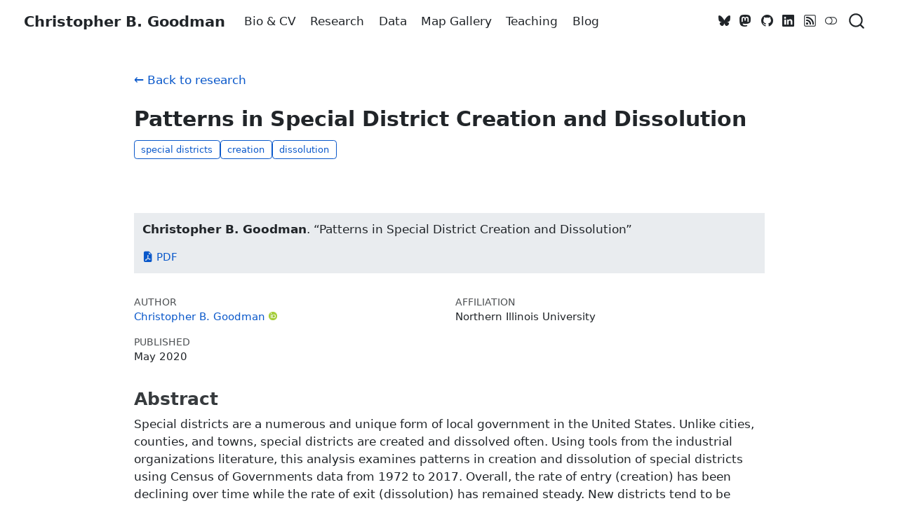

--- FILE ---
content_type: text/html; charset=UTF-8
request_url: https://www.cgoodman.com/research/working-papers/sd-io.html
body_size: 10313
content:
<!DOCTYPE html>
<html xmlns="http://www.w3.org/1999/xhtml" lang="en" xml:lang="en"><head>

<meta charset="utf-8">
<meta name="generator" content="quarto-1.8.17">

<meta name="viewport" content="width=device-width, initial-scale=1.0, user-scalable=yes">

<meta name="author" content="Christopher B. Goodman">

<title>Patterns in Special District Creation and Dissolution | Christopher B. Goodman – Christopher B. Goodman</title>
<style>
code{white-space: pre-wrap;}
span.smallcaps{font-variant: small-caps;}
div.columns{display: flex; gap: min(4vw, 1.5em);}
div.column{flex: auto; overflow-x: auto;}
div.hanging-indent{margin-left: 1.5em; text-indent: -1.5em;}
ul.task-list{list-style: none;}
ul.task-list li input[type="checkbox"] {
  width: 0.8em;
  margin: 0 0.8em 0.2em -1em; /* quarto-specific, see https://github.com/quarto-dev/quarto-cli/issues/4556 */ 
  vertical-align: middle;
}
</style>


<script src="../../site_libs/quarto-nav/quarto-nav.js"></script>
<script src="../../site_libs/quarto-nav/headroom.min.js"></script>
<script src="../../site_libs/clipboard/clipboard.min.js"></script>
<script src="../../site_libs/quarto-search/autocomplete.umd.js"></script>
<script src="../../site_libs/quarto-search/fuse.min.js"></script>
<script src="../../site_libs/quarto-search/quarto-search.js"></script>
<meta name="quarto:offset" content="../../">
<link href="../../files/favicon.ico" rel="icon">
<script src="../../site_libs/quarto-html/quarto.js" type="module"></script>
<script src="../../site_libs/quarto-html/tabsets/tabsets.js" type="module"></script>
<script src="../../site_libs/quarto-html/axe/axe-check.js" type="module"></script>
<script src="../../site_libs/quarto-html/popper.min.js"></script>
<script src="../../site_libs/quarto-html/tippy.umd.min.js"></script>
<script src="../../site_libs/quarto-html/anchor.min.js"></script>
<link href="../../site_libs/quarto-html/tippy.css" rel="stylesheet">
<link href="../../site_libs/quarto-html/quarto-syntax-highlighting-d27c8079f71491f81a93e93c175c9099.css" rel="stylesheet" class="quarto-color-scheme" id="quarto-text-highlighting-styles">
<link href="../../site_libs/quarto-html/quarto-syntax-highlighting-dark-1af3ffed01f2f05bb52a6664979ebae1.css" rel="stylesheet" class="quarto-color-scheme quarto-color-alternate" id="quarto-text-highlighting-styles">
<link href="../../site_libs/quarto-html/quarto-syntax-highlighting-d27c8079f71491f81a93e93c175c9099.css" rel="stylesheet" class="quarto-color-scheme-extra" id="quarto-text-highlighting-styles">
<script src="../../site_libs/bootstrap/bootstrap.min.js"></script>
<link href="../../site_libs/bootstrap/bootstrap-icons.css" rel="stylesheet">
<link href="../../site_libs/bootstrap/bootstrap-02435aa811c4c5115de867ec1ebdcca8.min.css" rel="stylesheet" append-hash="true" class="quarto-color-scheme" id="quarto-bootstrap" data-mode="light">
<link href="../../site_libs/bootstrap/bootstrap-dark-6f493f3534faacc8726e73eb8a93b0ca.min.css" rel="stylesheet" append-hash="true" class="quarto-color-scheme quarto-color-alternate" id="quarto-bootstrap" data-mode="dark">
<link href="../../site_libs/bootstrap/bootstrap-02435aa811c4c5115de867ec1ebdcca8.min.css" rel="stylesheet" append-hash="true" class="quarto-color-scheme-extra" id="quarto-bootstrap" data-mode="light">
<script src="../../site_libs/quarto-contrib/iconify-1.0.8/iconify-icon.min.js"></script>
<link href="../../site_libs/quarto-contrib/fontawesome6-0.1.0/all.css" rel="stylesheet">
<link href="../../site_libs/quarto-contrib/fontawesome6-0.1.0/latex-fontsize.css" rel="stylesheet">
<link href="../../site_libs/quarto-contrib/academicons-1.9.2/all.css" rel="stylesheet">
<link href="../../site_libs/quarto-contrib/academicons-1.9.2/size.css" rel="stylesheet">
<script id="quarto-search-options" type="application/json">{
  "location": "navbar",
  "copy-button": false,
  "collapse-after": 3,
  "panel-placement": "end",
  "type": "overlay",
  "limit": 50,
  "keyboard-shortcut": [
    "f",
    "/",
    "s"
  ],
  "show-item-context": false,
  "language": {
    "search-no-results-text": "No results",
    "search-matching-documents-text": "matching documents",
    "search-copy-link-title": "Copy link to search",
    "search-hide-matches-text": "Hide additional matches",
    "search-more-match-text": "more match in this document",
    "search-more-matches-text": "more matches in this document",
    "search-clear-button-title": "Clear",
    "search-text-placeholder": "",
    "search-detached-cancel-button-title": "Cancel",
    "search-submit-button-title": "Submit",
    "search-label": "Search"
  }
}</script>
<script async="" src="https://www.googletagmanager.com/gtag/js?id=G-X6T9KJM7FQ"></script>

<script type="text/javascript">

window.dataLayer = window.dataLayer || [];
function gtag(){dataLayer.push(arguments);}
gtag('js', new Date());
gtag('config', 'G-X6T9KJM7FQ', { 'anonymize_ip': true});
</script>


<meta property="og:title" content="Patterns in Special District Creation and Dissolution | Christopher B. Goodman">
<meta property="og:description" content="Christopher B Goodman is an associate professor at Northern Illinois University, researching special districts &amp; preemption and teaching public finance.">
<meta property="og:image" content="https://www.cgoodman.com/research/working-papers/[data-uri]">
<meta property="og:site_name" content="Christopher B. Goodman">
<meta property="og:locale" content="en_US">
<meta name="twitter:title" content="Patterns in Special District Creation and Dissolution | Christopher B. Goodman">
<meta name="twitter:description" content="Christopher B Goodman is an associate professor at Northern Illinois University, researching special districts &amp; preemption and teaching public finance.">
<meta name="twitter:image" content="https://www.cgoodman.com/research/working-papers/[data-uri]">
<meta name="twitter:creator" content="@cbgoodman">
<meta name="twitter:site" content="@cbgoodman">
<meta name="twitter:card" content="summary_large_image">
<meta name="citation_title" content="Patterns in special district creation and dissolution">
<meta name="citation_author" content="Christopher B. Goodman">
<meta name="citation_publication_date" content="2020-05-02">
<meta name="citation_cover_date" content="2020-05-02">
<meta name="citation_year" content="2020">
<meta name="citation_online_date" content="2020-05-02">
<meta name="citation_fulltext_html_url" content="https://www.cgoodman.com/research/working-papers/sd-io">
<meta name="citation_language" content="en">
</head>

<body class="nav-fixed fullcontent quarto-light"><script id="quarto-html-before-body" type="application/javascript">
    const toggleBodyColorMode = (bsSheetEl) => {
      const mode = bsSheetEl.getAttribute("data-mode");
      const bodyEl = window.document.querySelector("body");
      if (mode === "dark") {
        bodyEl.classList.add("quarto-dark");
        bodyEl.classList.remove("quarto-light");
      } else {
        bodyEl.classList.add("quarto-light");
        bodyEl.classList.remove("quarto-dark");
      }
    }
    const toggleBodyColorPrimary = () => {
      const bsSheetEl = window.document.querySelector("link#quarto-bootstrap:not([rel=disabled-stylesheet])");
      if (bsSheetEl) {
        toggleBodyColorMode(bsSheetEl);
      }
    }
    const setColorSchemeToggle = (alternate) => {
      const toggles = window.document.querySelectorAll('.quarto-color-scheme-toggle');
      for (let i=0; i < toggles.length; i++) {
        const toggle = toggles[i];
        if (toggle) {
          if (alternate) {
            toggle.classList.add("alternate");
          } else {
            toggle.classList.remove("alternate");
          }
        }
      }
    };
    const toggleColorMode = (alternate) => {
      // Switch the stylesheets
      const primaryStylesheets = window.document.querySelectorAll('link.quarto-color-scheme:not(.quarto-color-alternate)');
      const alternateStylesheets = window.document.querySelectorAll('link.quarto-color-scheme.quarto-color-alternate');
      manageTransitions('#quarto-margin-sidebar .nav-link', false);
      if (alternate) {
        // note: dark is layered on light, we don't disable primary!
        enableStylesheet(alternateStylesheets);
        for (const sheetNode of alternateStylesheets) {
          if (sheetNode.id === "quarto-bootstrap") {
            toggleBodyColorMode(sheetNode);
          }
        }
      } else {
        disableStylesheet(alternateStylesheets);
        enableStylesheet(primaryStylesheets)
        toggleBodyColorPrimary();
      }
      manageTransitions('#quarto-margin-sidebar .nav-link', true);
      // Switch the toggles
      setColorSchemeToggle(alternate)
      // Hack to workaround the fact that safari doesn't
      // properly recolor the scrollbar when toggling (#1455)
      if (navigator.userAgent.indexOf('Safari') > 0 && navigator.userAgent.indexOf('Chrome') == -1) {
        manageTransitions("body", false);
        window.scrollTo(0, 1);
        setTimeout(() => {
          window.scrollTo(0, 0);
          manageTransitions("body", true);
        }, 40);
      }
    }
    const disableStylesheet = (stylesheets) => {
      for (let i=0; i < stylesheets.length; i++) {
        const stylesheet = stylesheets[i];
        stylesheet.rel = 'disabled-stylesheet';
      }
    }
    const enableStylesheet = (stylesheets) => {
      for (let i=0; i < stylesheets.length; i++) {
        const stylesheet = stylesheets[i];
        if(stylesheet.rel !== 'stylesheet') { // for Chrome, which will still FOUC without this check
          stylesheet.rel = 'stylesheet';
        }
      }
    }
    const manageTransitions = (selector, allowTransitions) => {
      const els = window.document.querySelectorAll(selector);
      for (let i=0; i < els.length; i++) {
        const el = els[i];
        if (allowTransitions) {
          el.classList.remove('notransition');
        } else {
          el.classList.add('notransition');
        }
      }
    }
    const isFileUrl = () => {
      return window.location.protocol === 'file:';
    }
    const hasAlternateSentinel = () => {
      let styleSentinel = getColorSchemeSentinel();
      if (styleSentinel !== null) {
        return styleSentinel === "alternate";
      } else {
        return false;
      }
    }
    const setStyleSentinel = (alternate) => {
      const value = alternate ? "alternate" : "default";
      if (!isFileUrl()) {
        window.localStorage.setItem("quarto-color-scheme", value);
      } else {
        localAlternateSentinel = value;
      }
    }
    const getColorSchemeSentinel = () => {
      if (!isFileUrl()) {
        const storageValue = window.localStorage.getItem("quarto-color-scheme");
        return storageValue != null ? storageValue : localAlternateSentinel;
      } else {
        return localAlternateSentinel;
      }
    }
    const toggleGiscusIfUsed = (isAlternate, darkModeDefault) => {
      const baseTheme = document.querySelector('#giscus-base-theme')?.value ?? 'light';
      const alternateTheme = document.querySelector('#giscus-alt-theme')?.value ?? 'dark';
      let newTheme = '';
      if(authorPrefersDark) {
        newTheme = isAlternate ? baseTheme : alternateTheme;
      } else {
        newTheme = isAlternate ? alternateTheme : baseTheme;
      }
      const changeGiscusTheme = () => {
        // From: https://github.com/giscus/giscus/issues/336
        const sendMessage = (message) => {
          const iframe = document.querySelector('iframe.giscus-frame');
          if (!iframe) return;
          iframe.contentWindow.postMessage({ giscus: message }, 'https://giscus.app');
        }
        sendMessage({
          setConfig: {
            theme: newTheme
          }
        });
      }
      const isGiscussLoaded = window.document.querySelector('iframe.giscus-frame') !== null;
      if (isGiscussLoaded) {
        changeGiscusTheme();
      }
    };
    const authorPrefersDark = false;
    const darkModeDefault = authorPrefersDark;
      document.querySelector('link#quarto-text-highlighting-styles.quarto-color-scheme-extra').rel = 'disabled-stylesheet';
      document.querySelector('link#quarto-bootstrap.quarto-color-scheme-extra').rel = 'disabled-stylesheet';
    let localAlternateSentinel = darkModeDefault ? 'alternate' : 'default';
    // Dark / light mode switch
    window.quartoToggleColorScheme = () => {
      // Read the current dark / light value
      let toAlternate = !hasAlternateSentinel();
      toggleColorMode(toAlternate);
      setStyleSentinel(toAlternate);
      toggleGiscusIfUsed(toAlternate, darkModeDefault);
      window.dispatchEvent(new Event('resize'));
    };
    // Switch to dark mode if need be
    if (hasAlternateSentinel()) {
      toggleColorMode(true);
    } else {
      toggleColorMode(false);
    }
  </script>

<div id="quarto-search-results"></div>
  <header id="quarto-header" class="headroom fixed-top quarto-banner">
    <nav class="navbar navbar-expand-lg " data-bs-theme="dark">
      <div class="navbar-container container-fluid">
      <div class="navbar-brand-container mx-auto">
    <a class='navbar-brand navbar-brand-logo' href='/'>
    </a>
    <a class='navbar-brand' href='/'>
    <span class="navbar-title">Christopher B. Goodman</span>
    </a>
  </div>
            <div id="quarto-search" class="" title="Search"></div>
          <button class="navbar-toggler" type="button" data-bs-toggle="collapse" data-bs-target="#navbarCollapse" aria-controls="navbarCollapse" role="menu" aria-expanded="false" aria-label="Toggle navigation" onclick="if (window.quartoToggleHeadroom) { window.quartoToggleHeadroom(); }">
  <span class="navbar-toggler-icon"></span>
</button>
          <div class="collapse navbar-collapse" id="navbarCollapse">
            <ul class="navbar-nav navbar-nav-scroll me-auto">
  <li class="nav-item">
    <a class='nav-link' href='/cv'> 
<span class="menu-text">Bio &amp; CV</span></a>
  </li>  
  <li class="nav-item">
    <a class='nav-link' href='/research/'> 
<span class="menu-text">Research</span></a>
  </li>  
  <li class="nav-item">
    <a class='nav-link' href='/data'> 
<span class="menu-text">Data</span></a>
  </li>  
  <li class="nav-item">
    <a class='nav-link' href='/maps/'> 
<span class="menu-text">Map Gallery</span></a>
  </li>  
  <li class="nav-item">
    <a class='nav-link' href='/teaching/'> 
<span class="menu-text">Teaching</span></a>
  </li>  
  <li class="nav-item">
    <a class='nav-link' href='/blog/'> 
<span class="menu-text">Blog</span></a>
  </li>  
</ul>
              <div class="quarto-navbar-tools tools-wide">
    <a href="https://bsky.app/profile/cbgoodman.co" rel="me" title="" class="quarto-navigation-tool px-1" aria-label="Bluesky"><i class="bi bi-bluesky"></i></a>
    <a href="https://sciences.social/@cbgoodman" rel="me" title="" class="quarto-navigation-tool px-1" aria-label="Mastodon"><i class="bi bi-mastodon"></i></a>
    <a href="https://www.github.com/cbgoodman" rel="me" title="" class="quarto-navigation-tool px-1" aria-label="GitHub"><i class="bi bi-github"></i></a>
    <a href="https://www.linkedin.com/in/cbgoodman/" rel="me" title="" class="quarto-navigation-tool px-1" aria-label="LinkedIn"><i class="bi bi-linkedin"></i></a>
    <a href="https://www.cgoodman.com/feed.xml" rel="me" title="" class="quarto-navigation-tool px-1" aria-label="RSS"><i class="bi bi-rss"></i></a>
  <a href="" class="quarto-color-scheme-toggle quarto-navigation-tool  px-1" onclick="window.quartoToggleColorScheme(); return false;" title="Toggle dark mode"><i class="bi"></i></a>
</div>
          </div> <!-- /navcollapse -->
      </div> <!-- /container-fluid -->
    </nav>
</header>
<!-- content -->
<header id="title-block-header" class="quarto-title-block research default page-columns page-full">
    <div class="quarto-title-banner page-columns page-full">
                <div class="back-nav"><a href="../../research/">← Back to research</a></div>
                <div class="quarto-title column-body">
            <h1 class="title">Patterns in Special District Creation and Dissolution</h1>

            
            
                                    <div class="quarto-categories">
                                <div class="quarto-category">special districts</div>
                                <div class="quarto-category">creation</div>
                                <div class="quarto-category">dissolution</div>
                            </div>
                                </div>
    </div>
    
        <div class="project-details">
        <div class="publication-content">
            <p><strong>Christopher B. Goodman</strong>. “Patterns in Special District Creation and Dissolution”</p>
        </div>
                <ul class="project-links">
                        <li class="project-link">
                <a href="../../files/papers/sd-io.pdf" target="_blank" rel="noopener noreferrer"><i class="bi-file-earmark-pdf-fill"></i> PDF</a>
            </li>
                    </ul>
            </div>

    
    <div class="quarto-title-meta-author">
      <div class="quarto-title-meta-heading">Author</div>
      <div class="quarto-title-meta-heading">Affiliation</div>
      
        <div class="quarto-title-meta-contents">
        <p class="author"><a href="https://www.cgoodman.com">Christopher B. Goodman</a> <a href="https://orcid.org/0000-0002-8565-9714" class="quarto-title-author-orcid"> <img src="[data-uri]"></a></p>
      </div>
      <div class="quarto-title-meta-contents">
            <p class="affiliation">
                Northern Illinois University
              </p>
          </div>
      </div>

    <div class="quarto-title-meta">

          
        <div>
        <div class="quarto-title-meta-heading">Published</div>
        <div class="quarto-title-meta-contents">
          <p class="date">May 2020</p>
        </div>
      </div>
      
        
      </div>
      

    
</header><div id="quarto-content" class="quarto-container page-columns page-rows-contents page-layout-article page-navbar">
<!-- sidebar -->
<!-- margin-sidebar -->
    
<!-- main -->
<main class="content quarto-banner-title-block" id="quarto-document-content">





<section id="abstract" class="level3">
<h3 class="anchored" data-anchor-id="abstract">Abstract</h3>
<p>Special districts are a numerous and unique form of local government in the United States. Unlike cities, counties, and towns, special districts are created and dissolved often. Using tools from the industrial organizations literature, this analysis examines patterns in creation and dissolution of special districts using Census of Governments data from 1972 to 2017. Overall, the rate of entry (creation) has been declining over time while the rate of exit (dissolution) has remained steady. New districts tend to be small relative to existing districts and and exhibit slow growth over time. Lastly, special districts do not appear susceptible to the “liability of newness” or exhibit high levels of infant organizational mortality that is common in the private sector.</p>


</section>

<div id="quarto-appendix" class="default"><section class="quarto-appendix-contents" id="quarto-citation"><h2 class="anchored quarto-appendix-heading">Citation</h2><div><div class="quarto-appendix-secondary-label">BibTeX citation:</div><pre class="sourceCode code-with-copy quarto-appendix-bibtex"><code class="sourceCode bibtex">@misc{goodman2020,
  author = {{Christopher B. Goodman}},
  title = {Patterns in Special District Creation and Dissolution},
  date = {2020-05-02},
  url = {https://www.cgoodman.com/research/working-papers/sd-io},
  langid = {en}
}
</code><button title="Copy to Clipboard" class="code-copy-button"><i class="bi"></i></button></pre></div></section></div></main> <!-- /main -->
<script id="quarto-html-after-body" type="application/javascript">
  window.document.addEventListener("DOMContentLoaded", function (event) {
    // Ensure there is a toggle, if there isn't float one in the top right
    if (window.document.querySelector('.quarto-color-scheme-toggle') === null) {
      const a = window.document.createElement('a');
      a.classList.add('top-right');
      a.classList.add('quarto-color-scheme-toggle');
      a.href = "";
      a.onclick = function() { try { window.quartoToggleColorScheme(); } catch {} return false; };
      const i = window.document.createElement("i");
      i.classList.add('bi');
      a.appendChild(i);
      window.document.body.appendChild(a);
    }
    setColorSchemeToggle(hasAlternateSentinel())
    const icon = "";
    const anchorJS = new window.AnchorJS();
    anchorJS.options = {
      placement: 'right',
      icon: icon
    };
    anchorJS.add('.anchored');
    const isCodeAnnotation = (el) => {
      for (const clz of el.classList) {
        if (clz.startsWith('code-annotation-')) {                     
          return true;
        }
      }
      return false;
    }
    const onCopySuccess = function(e) {
      // button target
      const button = e.trigger;
      // don't keep focus
      button.blur();
      // flash "checked"
      button.classList.add('code-copy-button-checked');
      var currentTitle = button.getAttribute("title");
      button.setAttribute("title", "Copied!");
      let tooltip;
      if (window.bootstrap) {
        button.setAttribute("data-bs-toggle", "tooltip");
        button.setAttribute("data-bs-placement", "left");
        button.setAttribute("data-bs-title", "Copied!");
        tooltip = new bootstrap.Tooltip(button, 
          { trigger: "manual", 
            customClass: "code-copy-button-tooltip",
            offset: [0, -8]});
        tooltip.show();    
      }
      setTimeout(function() {
        if (tooltip) {
          tooltip.hide();
          button.removeAttribute("data-bs-title");
          button.removeAttribute("data-bs-toggle");
          button.removeAttribute("data-bs-placement");
        }
        button.setAttribute("title", currentTitle);
        button.classList.remove('code-copy-button-checked');
      }, 1000);
      // clear code selection
      e.clearSelection();
    }
    const getTextToCopy = function(trigger) {
        const codeEl = trigger.previousElementSibling.cloneNode(true);
        for (const childEl of codeEl.children) {
          if (isCodeAnnotation(childEl)) {
            childEl.remove();
          }
        }
        return codeEl.innerText;
    }
    const clipboard = new window.ClipboardJS('.code-copy-button:not([data-in-quarto-modal])', {
      text: getTextToCopy
    });
    clipboard.on('success', onCopySuccess);
    if (window.document.getElementById('quarto-embedded-source-code-modal')) {
      const clipboardModal = new window.ClipboardJS('.code-copy-button[data-in-quarto-modal]', {
        text: getTextToCopy,
        container: window.document.getElementById('quarto-embedded-source-code-modal')
      });
      clipboardModal.on('success', onCopySuccess);
    }
      var localhostRegex = new RegExp(/^(?:http|https):\/\/localhost\:?[0-9]*\//);
      var mailtoRegex = new RegExp(/^mailto:/);
        var filterRegex = new RegExp("https:\/\/www\.cgoodman\.com");
      var isInternal = (href) => {
          return filterRegex.test(href) || localhostRegex.test(href) || mailtoRegex.test(href);
      }
      // Inspect non-navigation links and adorn them if external
     var links = window.document.querySelectorAll('a[href]:not(.nav-link):not(.navbar-brand):not(.toc-action):not(.sidebar-link):not(.sidebar-item-toggle):not(.pagination-link):not(.no-external):not([aria-hidden]):not(.dropdown-item):not(.quarto-navigation-tool):not(.about-link)');
      for (var i=0; i<links.length; i++) {
        const link = links[i];
        if (!isInternal(link.href)) {
          // undo the damage that might have been done by quarto-nav.js in the case of
          // links that we want to consider external
          if (link.dataset.originalHref !== undefined) {
            link.href = link.dataset.originalHref;
          }
        }
      }
    function tippyHover(el, contentFn, onTriggerFn, onUntriggerFn) {
      const config = {
        allowHTML: true,
        maxWidth: 500,
        delay: 100,
        arrow: false,
        appendTo: function(el) {
            return el.parentElement;
        },
        interactive: true,
        interactiveBorder: 10,
        theme: 'quarto',
        placement: 'bottom-start',
      };
      if (contentFn) {
        config.content = contentFn;
      }
      if (onTriggerFn) {
        config.onTrigger = onTriggerFn;
      }
      if (onUntriggerFn) {
        config.onUntrigger = onUntriggerFn;
      }
      window.tippy(el, config); 
    }
    const noterefs = window.document.querySelectorAll('a[role="doc-noteref"]');
    for (var i=0; i<noterefs.length; i++) {
      const ref = noterefs[i];
      tippyHover(ref, function() {
        // use id or data attribute instead here
        let href = ref.getAttribute('data-footnote-href') || ref.getAttribute('href');
        try { href = new URL(href).hash; } catch {}
        const id = href.replace(/^#\/?/, "");
        const note = window.document.getElementById(id);
        if (note) {
          return note.innerHTML;
        } else {
          return "";
        }
      });
    }
    const xrefs = window.document.querySelectorAll('a.quarto-xref');
    const processXRef = (id, note) => {
      // Strip column container classes
      const stripColumnClz = (el) => {
        el.classList.remove("page-full", "page-columns");
        if (el.children) {
          for (const child of el.children) {
            stripColumnClz(child);
          }
        }
      }
      stripColumnClz(note)
      if (id === null || id.startsWith('sec-')) {
        // Special case sections, only their first couple elements
        const container = document.createElement("div");
        if (note.children && note.children.length > 2) {
          container.appendChild(note.children[0].cloneNode(true));
          for (let i = 1; i < note.children.length; i++) {
            const child = note.children[i];
            if (child.tagName === "P" && child.innerText === "") {
              continue;
            } else {
              container.appendChild(child.cloneNode(true));
              break;
            }
          }
          if (window.Quarto?.typesetMath) {
            window.Quarto.typesetMath(container);
          }
          return container.innerHTML
        } else {
          if (window.Quarto?.typesetMath) {
            window.Quarto.typesetMath(note);
          }
          return note.innerHTML;
        }
      } else {
        // Remove any anchor links if they are present
        const anchorLink = note.querySelector('a.anchorjs-link');
        if (anchorLink) {
          anchorLink.remove();
        }
        if (window.Quarto?.typesetMath) {
          window.Quarto.typesetMath(note);
        }
        if (note.classList.contains("callout")) {
          return note.outerHTML;
        } else {
          return note.innerHTML;
        }
      }
    }
    for (var i=0; i<xrefs.length; i++) {
      const xref = xrefs[i];
      tippyHover(xref, undefined, function(instance) {
        instance.disable();
        let url = xref.getAttribute('href');
        let hash = undefined; 
        if (url.startsWith('#')) {
          hash = url;
        } else {
          try { hash = new URL(url).hash; } catch {}
        }
        if (hash) {
          const id = hash.replace(/^#\/?/, "");
          const note = window.document.getElementById(id);
          if (note !== null) {
            try {
              const html = processXRef(id, note.cloneNode(true));
              instance.setContent(html);
            } finally {
              instance.enable();
              instance.show();
            }
          } else {
            // See if we can fetch this
            fetch(url.split('#')[0])
            .then(res => res.text())
            .then(html => {
              const parser = new DOMParser();
              const htmlDoc = parser.parseFromString(html, "text/html");
              const note = htmlDoc.getElementById(id);
              if (note !== null) {
                const html = processXRef(id, note);
                instance.setContent(html);
              } 
            }).finally(() => {
              instance.enable();
              instance.show();
            });
          }
        } else {
          // See if we can fetch a full url (with no hash to target)
          // This is a special case and we should probably do some content thinning / targeting
          fetch(url)
          .then(res => res.text())
          .then(html => {
            const parser = new DOMParser();
            const htmlDoc = parser.parseFromString(html, "text/html");
            const note = htmlDoc.querySelector('main.content');
            if (note !== null) {
              // This should only happen for chapter cross references
              // (since there is no id in the URL)
              // remove the first header
              if (note.children.length > 0 && note.children[0].tagName === "HEADER") {
                note.children[0].remove();
              }
              const html = processXRef(null, note);
              instance.setContent(html);
            } 
          }).finally(() => {
            instance.enable();
            instance.show();
          });
        }
      }, function(instance) {
      });
    }
        let selectedAnnoteEl;
        const selectorForAnnotation = ( cell, annotation) => {
          let cellAttr = 'data-code-cell="' + cell + '"';
          let lineAttr = 'data-code-annotation="' +  annotation + '"';
          const selector = 'span[' + cellAttr + '][' + lineAttr + ']';
          return selector;
        }
        const selectCodeLines = (annoteEl) => {
          const doc = window.document;
          const targetCell = annoteEl.getAttribute("data-target-cell");
          const targetAnnotation = annoteEl.getAttribute("data-target-annotation");
          const annoteSpan = window.document.querySelector(selectorForAnnotation(targetCell, targetAnnotation));
          const lines = annoteSpan.getAttribute("data-code-lines").split(",");
          const lineIds = lines.map((line) => {
            return targetCell + "-" + line;
          })
          let top = null;
          let height = null;
          let parent = null;
          if (lineIds.length > 0) {
              //compute the position of the single el (top and bottom and make a div)
              const el = window.document.getElementById(lineIds[0]);
              top = el.offsetTop;
              height = el.offsetHeight;
              parent = el.parentElement.parentElement;
            if (lineIds.length > 1) {
              const lastEl = window.document.getElementById(lineIds[lineIds.length - 1]);
              const bottom = lastEl.offsetTop + lastEl.offsetHeight;
              height = bottom - top;
            }
            if (top !== null && height !== null && parent !== null) {
              // cook up a div (if necessary) and position it 
              let div = window.document.getElementById("code-annotation-line-highlight");
              if (div === null) {
                div = window.document.createElement("div");
                div.setAttribute("id", "code-annotation-line-highlight");
                div.style.position = 'absolute';
                parent.appendChild(div);
              }
              div.style.top = top - 2 + "px";
              div.style.height = height + 4 + "px";
              div.style.left = 0;
              let gutterDiv = window.document.getElementById("code-annotation-line-highlight-gutter");
              if (gutterDiv === null) {
                gutterDiv = window.document.createElement("div");
                gutterDiv.setAttribute("id", "code-annotation-line-highlight-gutter");
                gutterDiv.style.position = 'absolute';
                const codeCell = window.document.getElementById(targetCell);
                const gutter = codeCell.querySelector('.code-annotation-gutter');
                gutter.appendChild(gutterDiv);
              }
              gutterDiv.style.top = top - 2 + "px";
              gutterDiv.style.height = height + 4 + "px";
            }
            selectedAnnoteEl = annoteEl;
          }
        };
        const unselectCodeLines = () => {
          const elementsIds = ["code-annotation-line-highlight", "code-annotation-line-highlight-gutter"];
          elementsIds.forEach((elId) => {
            const div = window.document.getElementById(elId);
            if (div) {
              div.remove();
            }
          });
          selectedAnnoteEl = undefined;
        };
          // Handle positioning of the toggle
      window.addEventListener(
        "resize",
        throttle(() => {
          elRect = undefined;
          if (selectedAnnoteEl) {
            selectCodeLines(selectedAnnoteEl);
          }
        }, 10)
      );
      function throttle(fn, ms) {
      let throttle = false;
      let timer;
        return (...args) => {
          if(!throttle) { // first call gets through
              fn.apply(this, args);
              throttle = true;
          } else { // all the others get throttled
              if(timer) clearTimeout(timer); // cancel #2
              timer = setTimeout(() => {
                fn.apply(this, args);
                timer = throttle = false;
              }, ms);
          }
        };
      }
        // Attach click handler to the DT
        const annoteDls = window.document.querySelectorAll('dt[data-target-cell]');
        for (const annoteDlNode of annoteDls) {
          annoteDlNode.addEventListener('click', (event) => {
            const clickedEl = event.target;
            if (clickedEl !== selectedAnnoteEl) {
              unselectCodeLines();
              const activeEl = window.document.querySelector('dt[data-target-cell].code-annotation-active');
              if (activeEl) {
                activeEl.classList.remove('code-annotation-active');
              }
              selectCodeLines(clickedEl);
              clickedEl.classList.add('code-annotation-active');
            } else {
              // Unselect the line
              unselectCodeLines();
              clickedEl.classList.remove('code-annotation-active');
            }
          });
        }
    const findCites = (el) => {
      const parentEl = el.parentElement;
      if (parentEl) {
        const cites = parentEl.dataset.cites;
        if (cites) {
          return {
            el,
            cites: cites.split(' ')
          };
        } else {
          return findCites(el.parentElement)
        }
      } else {
        return undefined;
      }
    };
    var bibliorefs = window.document.querySelectorAll('a[role="doc-biblioref"]');
    for (var i=0; i<bibliorefs.length; i++) {
      const ref = bibliorefs[i];
      const citeInfo = findCites(ref);
      if (citeInfo) {
        tippyHover(citeInfo.el, function() {
          var popup = window.document.createElement('div');
          citeInfo.cites.forEach(function(cite) {
            var citeDiv = window.document.createElement('div');
            citeDiv.classList.add('hanging-indent');
            citeDiv.classList.add('csl-entry');
            var biblioDiv = window.document.getElementById('ref-' + cite);
            if (biblioDiv) {
              citeDiv.innerHTML = biblioDiv.innerHTML;
            }
            popup.appendChild(citeDiv);
          });
          return popup.innerHTML;
        });
      }
    }
  });
  </script>
</div> <!-- /content -->
<footer class="footer">
  <div class="nav-footer">
    <div class="nav-footer-left">
<p><span class="faux-block"> <iconify-icon inline="" icon="fa6-brands:creative-commons" creative="" commons=""></iconify-icon> 2013-2025 Christopher B. Goodman</span> <span class="faux-block">All content licensed under<br><a href="https://creativecommons.org/licenses/by-sa/4.0/"><iconify-icon inline="" icon="fa6-brands:creative-commons" creative="" commons=""></iconify-icon> <iconify-icon inline="" icon="fa6-brands:creative-commons-by" creative="" commons="" by=""></iconify-icon> <iconify-icon inline="" icon="fa6-brands:creative-commons-sa" creative="" commons="" sa=""></iconify-icon> Creative Commons CC BY-SA 4.0</a></span></p>
</div>   
    <div class="nav-footer-center">
<p><span class="faux-block"> <i class="fa-brands fa-orcid" aria-label="orcid"></i> <strong>ORCID</strong> <a href="https://orcid.org/0000-0002-8565-9714">0000-0002-8565-9714</a><i class="ai  ai-blank-just-to-add-ai-dependency-to-this-page"></i></span></p>
</div>
    <div class="nav-footer-right">
<p><span class="faux-block">Made with <a href="https://quarto.org/">Quarto</a></span> <span class="faux-block"><a href="https://github.com/cbgoodman/cgoodman_quarto">View the source at <iconify-icon inline="" icon="bi:github" style="font-size: 1.1em;" github=""></iconify-icon> GitHub</a></span></p>
</div>
  </div>
</footer>




</body></html>

--- FILE ---
content_type: text/css; charset=UTF-8
request_url: https://www.cgoodman.com/site_libs/quarto-html/quarto-syntax-highlighting-dark-1af3ffed01f2f05bb52a6664979ebae1.css
body_size: 413
content:
/* quarto syntax highlight colors */
:root {
  --quarto-hl-al-color: #ff5555;
  --quarto-hl-an-color: #6a737d;
  --quarto-hl-at-color: #f97583;
  --quarto-hl-bn-color: #79b8ff;
  --quarto-hl-bu-color: #f97583;
  --quarto-hl-ch-color: #9ecbff;
  --quarto-hl-co-color: #6a737d;
  --quarto-hl-cv-color: #6a737d;
  --quarto-hl-cn-color: #79b8ff;
  --quarto-hl-cf-color: #f97583;
  --quarto-hl-dt-color: #f97583;
  --quarto-hl-dv-color: #79b8ff;
  --quarto-hl-do-color: #6a737d;
  --quarto-hl-er-color: #ff5555;
  --quarto-hl-ex-color: #f97583;
  --quarto-hl-fl-color: #79b8ff;
  --quarto-hl-fu-color: #b392f0;
  --quarto-hl-im-color: #9ecbff;
  --quarto-hl-in-color: #6a737d;
  --quarto-hl-kw-color: #f97583;
  --quarto-hl-op-color: #e1e4e8;
  --quarto-hl-pp-color: #f97583;
  --quarto-hl-re-color: #6a737d;
  --quarto-hl-sc-color: #79b8ff;
  --quarto-hl-ss-color: #9ecbff;
  --quarto-hl-st-color: #9ecbff;
  --quarto-hl-va-color: #ffab70;
  --quarto-hl-vs-color: #9ecbff;
  --quarto-hl-wa-color: #ff5555;
}

/* other quarto variables */
:root {
  --quarto-font-monospace: SFMono-Regular, Menlo, Monaco, Consolas, "Liberation Mono", "Courier New", monospace;
}

/* syntax highlight based on Pandoc's rules */
pre > code.sourceCode > span {
  color: #e1e4e8;
}

code.sourceCode > span {
  color: #e1e4e8;
}

div.sourceCode,
div.sourceCode pre.sourceCode {
  color: #e1e4e8;
}

/* Normal */
code span {
  color: #e1e4e8;
}

/* Alert */
code span.al {
  font-weight: bold;
  color: #ff5555;
}

/* Annotation */
code span.an {
  color: #6a737d;
}

/* Attribute */
code span.at {
  color: #f97583;
}

/* BaseN */
code span.bn {
  color: #79b8ff;
}

/* BuiltIn */
code span.bu {
  color: #f97583;
}

/* ControlFlow */
code span.cf {
  color: #f97583;
}

/* Char */
code span.ch {
  color: #9ecbff;
}

/* Constant */
code span.cn {
  color: #79b8ff;
}

/* Comment */
code span.co {
  color: #6a737d;
}

/* CommentVar */
code span.cv {
  color: #6a737d;
}

/* Documentation */
code span.do {
  color: #6a737d;
}

/* DataType */
code span.dt {
  color: #f97583;
}

/* DecVal */
code span.dv {
  color: #79b8ff;
}

/* Error */
code span.er {
  color: #ff5555;
  text-decoration: underline;
}

/* Extension */
code span.ex {
  font-weight: bold;
  color: #f97583;
}

/* Float */
code span.fl {
  color: #79b8ff;
}

/* Function */
code span.fu {
  color: #b392f0;
}

/* Import */
code span.im {
  color: #9ecbff;
}

/* Information */
code span.in {
  color: #6a737d;
}

/* Keyword */
code span.kw {
  color: #f97583;
}

/* Operator */
code span.op {
  color: #e1e4e8;
}

/* Preprocessor */
code span.pp {
  color: #f97583;
}

/* RegionMarker */
code span.re {
  color: #6a737d;
}

/* SpecialChar */
code span.sc {
  color: #79b8ff;
}

/* SpecialString */
code span.ss {
  color: #9ecbff;
}

/* String */
code span.st {
  color: #9ecbff;
}

/* Variable */
code span.va {
  color: #ffab70;
}

/* VerbatimString */
code span.vs {
  color: #9ecbff;
}

/* Warning */
code span.wa {
  color: #ff5555;
}

.prevent-inlining {
  content: "</";
}

/*# sourceMappingURL=98a617957e9bf29d4455fdaf360768ed.css.map */


--- FILE ---
content_type: application/javascript; charset=UTF-8
request_url: https://www.cgoodman.com/site_libs/quarto-contrib/iconify-1.0.8/iconify-icon.min.js
body_size: 7705
content:
/**
* (c) Iconify
*
* For the full copyright and license information, please view the license.txt
* files at https://github.com/iconify/iconify
*
* Licensed under MIT.
* Source: https://github.com/iconify/code/tree/gh-pages/iconify-icon
*
* @license MIT
* @version 1.0.8
*/
!function(){"use strict";const t=Object.freeze({left:0,top:0,width:16,height:16}),e=Object.freeze({rotate:0,vFlip:!1,hFlip:!1}),n=Object.freeze({...t,...e}),o=Object.freeze({...n,body:"",hidden:!1}),i=Object.freeze({width:null,height:null}),r=Object.freeze({...i,...e});const s=/[\s,]+/;const c={...r,preserveAspectRatio:""};function a(t){const e={...c},n=(e,n)=>t.getAttribute(e)||n;var o;return e.width=n("width",null),e.height=n("height",null),e.rotate=function(t,e=0){const n=t.replace(/^-?[0-9.]*/,"");function o(t){for(;t<0;)t+=4;return t%4}if(""===n){const e=parseInt(t);return isNaN(e)?0:o(e)}if(n!==t){let e=0;switch(n){case"%":e=25;break;case"deg":e=90}if(e){let i=parseFloat(t.slice(0,t.length-n.length));return isNaN(i)?0:(i/=e,i%1==0?o(i):0)}}return e}(n("rotate","")),o=e,n("flip","").split(s).forEach((t=>{switch(t.trim()){case"horizontal":o.hFlip=!0;break;case"vertical":o.vFlip=!0}})),e.preserveAspectRatio=n("preserveAspectRatio",n("preserveaspectratio","")),e}const u=/^[a-z0-9]+(-[a-z0-9]+)*$/,l=(t,e,n,o="")=>{const i=t.split(":");if("@"===t.slice(0,1)){if(i.length<2||i.length>3)return null;o=i.shift().slice(1)}if(i.length>3||!i.length)return null;if(i.length>1){const t=i.pop(),n=i.pop(),r={provider:i.length>0?i[0]:o,prefix:n,name:t};return e&&!f(r)?null:r}const r=i[0],s=r.split("-");if(s.length>1){const t={provider:o,prefix:s.shift(),name:s.join("-")};return e&&!f(t)?null:t}if(n&&""===o){const t={provider:o,prefix:"",name:r};return e&&!f(t,n)?null:t}return null},f=(t,e)=>!!t&&!(""!==t.provider&&!t.provider.match(u)||!(e&&""===t.prefix||t.prefix.match(u))||!t.name.match(u));function d(t,n){const i=function(t,e){const n={};!t.hFlip!=!e.hFlip&&(n.hFlip=!0),!t.vFlip!=!e.vFlip&&(n.vFlip=!0);const o=((t.rotate||0)+(e.rotate||0))%4;return o&&(n.rotate=o),n}(t,n);for(const r in o)r in e?r in t&&!(r in i)&&(i[r]=e[r]):r in n?i[r]=n[r]:r in t&&(i[r]=t[r]);return i}function h(t,e,n){const o=t.icons,i=t.aliases||Object.create(null);let r={};function s(t){r=d(o[t]||i[t],r)}return s(e),n.forEach(s),d(t,r)}function p(t,e){const n=[];if("object"!=typeof t||"object"!=typeof t.icons)return n;t.not_found instanceof Array&&t.not_found.forEach((t=>{e(t,null),n.push(t)}));const o=function(t,e){const n=t.icons,o=t.aliases||Object.create(null),i=Object.create(null);return(e||Object.keys(n).concat(Object.keys(o))).forEach((function t(e){if(n[e])return i[e]=[];if(!(e in i)){i[e]=null;const n=o[e]&&o[e].parent,r=n&&t(n);r&&(i[e]=[n].concat(r))}return i[e]})),i}(t);for(const i in o){const r=o[i];r&&(e(i,h(t,i,r)),n.push(i))}return n}const g={provider:"",aliases:{},not_found:{},...t};function m(t,e){for(const n in e)if(n in t&&typeof t[n]!=typeof e[n])return!1;return!0}function b(t){if("object"!=typeof t||null===t)return null;const e=t;if("string"!=typeof e.prefix||!t.icons||"object"!=typeof t.icons)return null;if(!m(t,g))return null;const n=e.icons;for(const t in n){const e=n[t];if(!t.match(u)||"string"!=typeof e.body||!m(e,o))return null}const i=e.aliases||Object.create(null);for(const t in i){const e=i[t],r=e.parent;if(!t.match(u)||"string"!=typeof r||!n[r]&&!i[r]||!m(e,o))return null}return e}const y=Object.create(null);function v(t,e){const n=y[t]||(y[t]=Object.create(null));return n[e]||(n[e]=function(t,e){return{provider:t,prefix:e,icons:Object.create(null),missing:new Set}}(t,e))}function x(t,e){return b(e)?p(e,((e,n)=>{n?t.icons[e]=n:t.missing.add(e)})):[]}function w(t,e){let n=[];return("string"==typeof t?[t]:Object.keys(y)).forEach((t=>{("string"==typeof t&&"string"==typeof e?[e]:Object.keys(y[t]||{})).forEach((e=>{const o=v(t,e);n=n.concat(Object.keys(o.icons).map((n=>(""!==t?"@"+t+":":"")+e+":"+n)))}))})),n}let k=!1;function j(t){return"boolean"==typeof t&&(k=t),k}function A(t){const e="string"==typeof t?l(t,!0,k):t;if(e){const t=v(e.provider,e.prefix),n=e.name;return t.icons[n]||(t.missing.has(n)?null:void 0)}}function _(t,e){const n=l(t,!0,k);if(!n)return!1;return function(t,e,n){try{if("string"==typeof n.body)return t.icons[e]={...n},!0}catch(t){}return!1}(v(n.provider,n.prefix),n.name,e)}function C(t,e){if("object"!=typeof t)return!1;if("string"!=typeof e&&(e=t.provider||""),k&&!e&&!t.prefix){let e=!1;return b(t)&&(t.prefix="",p(t,((t,n)=>{n&&_(t,n)&&(e=!0)}))),e}const n=t.prefix;if(!f({provider:e,prefix:n,name:"a"}))return!1;return!!x(v(e,n),t)}function O(t){return!!A(t)}function S(t){const e=A(t);return e?{...n,...e}:null}function I(t,e){t.forEach((t=>{const n=t.loaderCallbacks;n&&(t.loaderCallbacks=n.filter((t=>t.id!==e)))}))}let E=0;const M=Object.create(null);function T(t,e){M[t]=e}function F(t){return M[t]||M[""]}var P={resources:[],index:0,timeout:2e3,rotate:750,random:!1,dataAfterTimeout:!1};function N(t,e,n,o){const i=t.resources.length,r=t.random?Math.floor(Math.random()*i):t.index;let s;if(t.random){let e=t.resources.slice(0);for(s=[];e.length>1;){const t=Math.floor(Math.random()*e.length);s.push(e[t]),e=e.slice(0,t).concat(e.slice(t+1))}s=s.concat(e)}else s=t.resources.slice(r).concat(t.resources.slice(0,r));const c=Date.now();let a,u="pending",l=0,f=null,d=[],h=[];function p(){f&&(clearTimeout(f),f=null)}function g(){"pending"===u&&(u="aborted"),p(),d.forEach((t=>{"pending"===t.status&&(t.status="aborted")})),d=[]}function m(t,e){e&&(h=[]),"function"==typeof t&&h.push(t)}function b(){u="failed",h.forEach((t=>{t(void 0,a)}))}function y(){d.forEach((t=>{"pending"===t.status&&(t.status="aborted")})),d=[]}function v(){if("pending"!==u)return;p();const o=s.shift();if(void 0===o)return d.length?void(f=setTimeout((()=>{p(),"pending"===u&&(y(),b())}),t.timeout)):void b();const i={status:"pending",resource:o,callback:(e,n)=>{!function(e,n,o){const i="success"!==n;switch(d=d.filter((t=>t!==e)),u){case"pending":break;case"failed":if(i||!t.dataAfterTimeout)return;break;default:return}if("abort"===n)return a=o,void b();if(i)return a=o,void(d.length||(s.length?v():b()));if(p(),y(),!t.random){const n=t.resources.indexOf(e.resource);-1!==n&&n!==t.index&&(t.index=n)}u="completed",h.forEach((t=>{t(o)}))}(i,e,n)}};d.push(i),l++,f=setTimeout(v,t.rotate),n(o,e,i.callback)}return"function"==typeof o&&h.push(o),setTimeout(v),function(){return{startTime:c,payload:e,status:u,queriesSent:l,queriesPending:d.length,subscribe:m,abort:g}}}function L(t){const e={...P,...t};let n=[];function o(){n=n.filter((t=>"pending"===t().status))}return{query:function(t,i,r){const s=N(e,t,i,((t,e)=>{o(),r&&r(t,e)}));return n.push(s),s},find:function(t){return n.find((e=>t(e)))||null},setIndex:t=>{e.index=t},getIndex:()=>e.index,cleanup:o}}function R(t){let e;if("string"==typeof t.resources)e=[t.resources];else if(e=t.resources,!(e instanceof Array&&e.length))return null;return{resources:e,path:t.path||"/",maxURL:t.maxURL||500,rotate:t.rotate||750,timeout:t.timeout||5e3,random:!0===t.random,index:t.index||0,dataAfterTimeout:!1!==t.dataAfterTimeout}}const z=Object.create(null),Q=["https://api.simplesvg.com","https://api.unisvg.com"],q=[];for(;Q.length>0;)1===Q.length||Math.random()>.5?q.push(Q.shift()):q.push(Q.pop());function D(t,e){const n=R(e);return null!==n&&(z[t]=n,!0)}function U(t){return z[t]}function J(){return Object.keys(z)}function H(){}z[""]=R({resources:["https://api.iconify.design"].concat(q)});const $=Object.create(null);function B(t,e,n){let o,i;if("string"==typeof t){const e=F(t);if(!e)return n(void 0,424),H;i=e.send;const r=function(t){if(!$[t]){const e=U(t);if(!e)return;const n={config:e,redundancy:L(e)};$[t]=n}return $[t]}(t);r&&(o=r.redundancy)}else{const e=R(t);if(e){o=L(e);const n=F(t.resources?t.resources[0]:"");n&&(i=n.send)}}return o&&i?o.query(e,i,n)().abort:(n(void 0,424),H)}const G="iconify2",V="iconify",K=V+"-count",W=V+"-version",X=36e5,Y=168;function Z(t,e){try{return t.getItem(e)}catch(t){}}function tt(t,e,n){try{return t.setItem(e,n),!0}catch(t){}}function et(t,e){try{t.removeItem(e)}catch(t){}}function nt(t,e){return tt(t,K,e.toString())}function ot(t){return parseInt(Z(t,K))||0}const it={local:!0,session:!0},rt={local:new Set,session:new Set};let st=!1;let ct="undefined"==typeof window?{}:window;function at(t){const e=t+"Storage";try{if(ct&&ct[e]&&"number"==typeof ct[e].length)return ct[e]}catch(t){}it[t]=!1}function ut(t,e){const n=at(t);if(!n)return;const o=Z(n,W);if(o!==G){if(o){const t=ot(n);for(let e=0;e<t;e++)et(n,V+e.toString())}return tt(n,W,G),void nt(n,0)}const i=Math.floor(Date.now()/X)-Y,r=t=>{const o=V+t.toString(),r=Z(n,o);if("string"==typeof r){try{const n=JSON.parse(r);if("object"==typeof n&&"number"==typeof n.cached&&n.cached>i&&"string"==typeof n.provider&&"object"==typeof n.data&&"string"==typeof n.data.prefix&&e(n,t))return!0}catch(t){}et(n,o)}};let s=ot(n);for(let e=s-1;e>=0;e--)r(e)||(e===s-1?(s--,nt(n,s)):rt[t].add(e))}function lt(){if(!st){st=!0;for(const t in it)ut(t,(t=>{const e=t.data,n=v(t.provider,e.prefix);if(!x(n,e).length)return!1;const o=e.lastModified||-1;return n.lastModifiedCached=n.lastModifiedCached?Math.min(n.lastModifiedCached,o):o,!0}))}}function ft(t,e){function n(n){let o;if(!it[n]||!(o=at(n)))return;const i=rt[n];let r;if(i.size)i.delete(r=Array.from(i).shift());else if(r=ot(o),!nt(o,r+1))return;const s={cached:Math.floor(Date.now()/X),provider:t.provider,data:e};return tt(o,V+r.toString(),JSON.stringify(s))}st||lt(),e.lastModified&&!function(t,e){const n=t.lastModifiedCached;if(n&&n>=e)return n===e;if(t.lastModifiedCached=e,n)for(const n in it)ut(n,(n=>{const o=n.data;return n.provider!==t.provider||o.prefix!==t.prefix||o.lastModified===e}));return!0}(t,e.lastModified)||Object.keys(e.icons).length&&(e.not_found&&delete(e=Object.assign({},e)).not_found,n("local")||n("session"))}function dt(){}function ht(t){t.iconsLoaderFlag||(t.iconsLoaderFlag=!0,setTimeout((()=>{t.iconsLoaderFlag=!1,function(t){t.pendingCallbacksFlag||(t.pendingCallbacksFlag=!0,setTimeout((()=>{t.pendingCallbacksFlag=!1;const e=t.loaderCallbacks?t.loaderCallbacks.slice(0):[];if(!e.length)return;let n=!1;const o=t.provider,i=t.prefix;e.forEach((e=>{const r=e.icons,s=r.pending.length;r.pending=r.pending.filter((e=>{if(e.prefix!==i)return!0;const s=e.name;if(t.icons[s])r.loaded.push({provider:o,prefix:i,name:s});else{if(!t.missing.has(s))return n=!0,!0;r.missing.push({provider:o,prefix:i,name:s})}return!1})),r.pending.length!==s&&(n||I([t],e.id),e.callback(r.loaded.slice(0),r.missing.slice(0),r.pending.slice(0),e.abort))}))})))}(t)})))}const pt=(t,e)=>{const n=function(t,e=!0,n=!1){const o=[];return t.forEach((t=>{const i="string"==typeof t?l(t,e,n):t;i&&o.push(i)})),o}(t,!0,j()),o=function(t){const e={loaded:[],missing:[],pending:[]},n=Object.create(null);t.sort(((t,e)=>t.provider!==e.provider?t.provider.localeCompare(e.provider):t.prefix!==e.prefix?t.prefix.localeCompare(e.prefix):t.name.localeCompare(e.name)));let o={provider:"",prefix:"",name:""};return t.forEach((t=>{if(o.name===t.name&&o.prefix===t.prefix&&o.provider===t.provider)return;o=t;const i=t.provider,r=t.prefix,s=t.name,c=n[i]||(n[i]=Object.create(null)),a=c[r]||(c[r]=v(i,r));let u;u=s in a.icons?e.loaded:""===r||a.missing.has(s)?e.missing:e.pending;const l={provider:i,prefix:r,name:s};u.push(l)})),e}(n);if(!o.pending.length){let t=!0;return e&&setTimeout((()=>{t&&e(o.loaded,o.missing,o.pending,dt)})),()=>{t=!1}}const i=Object.create(null),r=[];let s,c;return o.pending.forEach((t=>{const{provider:e,prefix:n}=t;if(n===c&&e===s)return;s=e,c=n,r.push(v(e,n));const o=i[e]||(i[e]=Object.create(null));o[n]||(o[n]=[])})),o.pending.forEach((t=>{const{provider:e,prefix:n,name:o}=t,r=v(e,n),s=r.pendingIcons||(r.pendingIcons=new Set);s.has(o)||(s.add(o),i[e][n].push(o))})),r.forEach((t=>{const{provider:e,prefix:n}=t;i[e][n].length&&function(t,e){t.iconsToLoad?t.iconsToLoad=t.iconsToLoad.concat(e).sort():t.iconsToLoad=e,t.iconsQueueFlag||(t.iconsQueueFlag=!0,setTimeout((()=>{t.iconsQueueFlag=!1;const{provider:e,prefix:n}=t,o=t.iconsToLoad;let i;delete t.iconsToLoad,o&&(i=F(e))&&i.prepare(e,n,o).forEach((n=>{B(e,n,(e=>{if("object"!=typeof e)n.icons.forEach((e=>{t.missing.add(e)}));else try{const n=x(t,e);if(!n.length)return;const o=t.pendingIcons;o&&n.forEach((t=>{o.delete(t)})),ft(t,e)}catch(t){console.error(t)}ht(t)}))}))})))}(t,i[e][n])})),e?function(t,e,n){const o=E++,i=I.bind(null,n,o);if(!e.pending.length)return i;const r={id:o,icons:e,callback:t,abort:i};return n.forEach((t=>{(t.loaderCallbacks||(t.loaderCallbacks=[])).push(r)})),i}(e,o,r):dt},gt=t=>new Promise(((e,o)=>{const i="string"==typeof t?l(t,!0):t;i?pt([i||t],(r=>{if(r.length&&i){const t=A(i);if(t)return void e({...n,...t})}o(t)})):o(t)}));function mt(t,e){const n="string"==typeof t?l(t,!0,!0):null;if(!n){const e=function(t){try{const e="string"==typeof t?JSON.parse(t):t;if("string"==typeof e.body)return{...e}}catch(t){}}(t);return{value:t,data:e}}const o=A(n);if(void 0!==o||!n.prefix)return{value:t,name:n,data:o};const i=pt([n],(()=>e(t,n,A(n))));return{value:t,name:n,loading:i}}function bt(t){return t.hasAttribute("inline")}let yt=!1;try{yt=0===navigator.vendor.indexOf("Apple")}catch(t){}const vt=/(-?[0-9.]*[0-9]+[0-9.]*)/g,xt=/^-?[0-9.]*[0-9]+[0-9.]*$/g;function wt(t,e,n){if(1===e)return t;if(n=n||100,"number"==typeof t)return Math.ceil(t*e*n)/n;if("string"!=typeof t)return t;const o=t.split(vt);if(null===o||!o.length)return t;const i=[];let r=o.shift(),s=xt.test(r);for(;;){if(s){const t=parseFloat(r);isNaN(t)?i.push(r):i.push(Math.ceil(t*e*n)/n)}else i.push(r);if(r=o.shift(),void 0===r)return i.join("");s=!s}}const kt=t=>"unset"===t||"undefined"===t||"none"===t;function jt(t,e){const o={...n,...t},i={...r,...e},s={left:o.left,top:o.top,width:o.width,height:o.height};let c=o.body;[o,i].forEach((t=>{const e=[],n=t.hFlip,o=t.vFlip;let i,r=t.rotate;switch(n?o?r+=2:(e.push("translate("+(s.width+s.left).toString()+" "+(0-s.top).toString()+")"),e.push("scale(-1 1)"),s.top=s.left=0):o&&(e.push("translate("+(0-s.left).toString()+" "+(s.height+s.top).toString()+")"),e.push("scale(1 -1)"),s.top=s.left=0),r<0&&(r-=4*Math.floor(r/4)),r%=4,r){case 1:i=s.height/2+s.top,e.unshift("rotate(90 "+i.toString()+" "+i.toString()+")");break;case 2:e.unshift("rotate(180 "+(s.width/2+s.left).toString()+" "+(s.height/2+s.top).toString()+")");break;case 3:i=s.width/2+s.left,e.unshift("rotate(-90 "+i.toString()+" "+i.toString()+")")}r%2==1&&(s.left!==s.top&&(i=s.left,s.left=s.top,s.top=i),s.width!==s.height&&(i=s.width,s.width=s.height,s.height=i)),e.length&&(c='<g transform="'+e.join(" ")+'">'+c+"</g>")}));const a=i.width,u=i.height,l=s.width,f=s.height;let d,h;null===a?(h=null===u?"1em":"auto"===u?f:u,d=wt(h,l/f)):(d="auto"===a?l:a,h=null===u?wt(d,f/l):"auto"===u?f:u);const p={},g=(t,e)=>{kt(e)||(p[t]=e.toString())};return g("width",d),g("height",h),p.viewBox=s.left.toString()+" "+s.top.toString()+" "+l.toString()+" "+f.toString(),{attributes:p,body:c}}let At=(()=>{let t;try{if(t=fetch,"function"==typeof t)return t}catch(t){}})();function _t(t){At=t}function Ct(){return At}const Ot={prepare:(t,e,n)=>{const o=[],i=function(t,e){const n=U(t);if(!n)return 0;let o;if(n.maxURL){let t=0;n.resources.forEach((e=>{const n=e;t=Math.max(t,n.length)}));const i=e+".json?icons=";o=n.maxURL-t-n.path.length-i.length}else o=0;return o}(t,e),r="icons";let s={type:r,provider:t,prefix:e,icons:[]},c=0;return n.forEach(((n,a)=>{c+=n.length+1,c>=i&&a>0&&(o.push(s),s={type:r,provider:t,prefix:e,icons:[]},c=n.length),s.icons.push(n)})),o.push(s),o},send:(t,e,n)=>{if(!At)return void n("abort",424);let o=function(t){if("string"==typeof t){const e=U(t);if(e)return e.path}return"/"}(e.provider);switch(e.type){case"icons":{const t=e.prefix,n=e.icons.join(",");o+=t+".json?"+new URLSearchParams({icons:n}).toString();break}case"custom":{const t=e.uri;o+="/"===t.slice(0,1)?t.slice(1):t;break}default:return void n("abort",400)}let i=503;At(t+o).then((t=>{const e=t.status;if(200===e)return i=501,t.json();setTimeout((()=>{n(function(t){return 404===t}(e)?"abort":"next",e)}))})).then((t=>{"object"==typeof t&&null!==t?setTimeout((()=>{n("success",t)})):setTimeout((()=>{404===t?n("abort",t):n("next",i)}))})).catch((()=>{n("next",i)}))}};function St(t,e){switch(t){case"local":case"session":it[t]=e;break;case"all":for(const t in it)it[t]=e}}const It="data-style";let Et="";function Mt(t){Et=t}function Tt(t,e){let n=Array.from(t.childNodes).find((t=>t.hasAttribute&&t.hasAttribute(It)));n||(n=document.createElement("style"),n.setAttribute(It,It),t.appendChild(n)),n.textContent=":host{display:inline-block;vertical-align:"+(e?"-0.125em":"0")+"}span,svg{display:block}"+Et}function Ft(t,e){let n=-1===t.indexOf("xlink:")?"":' xmlns:xlink="http://www.w3.org/1999/xlink"';for(const t in e)n+=" "+t+'="'+e[t]+'"';return'<svg xmlns="http://www.w3.org/2000/svg"'+n+">"+t+"</svg>"}const Pt={"background-color":"currentColor"},Nt={"background-color":"transparent"},Lt={image:"var(--svg)",repeat:"no-repeat",size:"100% 100%"},Rt={"-webkit-mask":Pt,mask:Pt,background:Nt};for(const t in Rt){const e=Rt[t];for(const n in Lt)e[t+"-"+n]=Lt[n]}function zt(t){return t?t+(t.match(/^[-0-9.]+$/)?"px":""):"inherit"}let Qt;function qt(t){return void 0===Qt&&function(){try{Qt=window.trustedTypes.createPolicy("iconify",{createHTML:t=>t})}catch(t){Qt=null}}(),Qt?Qt.createHTML(t):t}function Dt(t,e){const o=e.icon.data,i=e.customisations,r=jt(o,i);i.preserveAspectRatio&&(r.attributes.preserveAspectRatio=i.preserveAspectRatio);const s=e.renderedMode;let c;if("svg"===s)c=function(t){const e=document.createElement("span"),n=t.attributes;let o="";n.width||(o="width: inherit;"),n.height||(o+="height: inherit;"),o&&(n.style=o);const i=Ft(t.body,n);return e.innerHTML=qt(i),e.firstChild}(r);else c=function(t,e,n){const o=document.createElement("span");let i=t.body;-1!==i.indexOf("<a")&&(i+="\x3c!-- "+Date.now()+" --\x3e");const r=t.attributes,s='url("'+(u=Ft(i,{...r,width:e.width+"",height:e.height+""}),"data:image/svg+xml,"+function(t){return t.replace(/"/g,"'").replace(/%/g,"%25").replace(/#/g,"%23").replace(/</g,"%3C").replace(/>/g,"%3E").replace(/\s+/g," ")}(u)+'")'),c=o.style,a={"--svg":s,width:zt(r.width),height:zt(r.height),...n?Pt:Nt};var u;for(const t in a)c.setProperty(t,a[t]);return o}(r,{...n,...o},"mask"===s);const a=Array.from(t.childNodes).find((t=>{const e=t.tagName&&t.tagName.toUpperCase();return"SPAN"===e||"SVG"===e}));a?"SPAN"===c.tagName&&a.tagName===c.tagName?a.setAttribute("style",c.getAttribute("style")):t.replaceChild(c,a):t.appendChild(c)}function Ut(t,e,n){return{rendered:!1,inline:e,icon:t,lastRender:n&&(n.rendered?n:n.lastRender)}}!function(t="iconify-icon"){let e,n;try{e=window.customElements,n=window.HTMLElement}catch(t){return}if(!e||!n)return;const o=e.get(t);if(o)return o;const i=["icon","mode","inline","width","height","rotate","flip"],r=class extends n{_shadowRoot;_state;_checkQueued=!1;constructor(){super();const t=this._shadowRoot=this.attachShadow({mode:"open"}),e=bt(this);Tt(t,e),this._state=Ut({value:""},e),this._queueCheck()}static get observedAttributes(){return i.slice(0)}attributeChangedCallback(t){if("inline"===t){const t=bt(this),e=this._state;t!==e.inline&&(e.inline=t,Tt(this._shadowRoot,t))}else this._queueCheck()}get icon(){const t=this.getAttribute("icon");if(t&&"{"===t.slice(0,1))try{return JSON.parse(t)}catch(t){}return t}set icon(t){"object"==typeof t&&(t=JSON.stringify(t)),this.setAttribute("icon",t)}get inline(){return bt(this)}set inline(t){t?this.setAttribute("inline","true"):this.removeAttribute("inline")}restartAnimation(){const t=this._state;if(t.rendered){const e=this._shadowRoot;if("svg"===t.renderedMode)try{return void e.lastChild.setCurrentTime(0)}catch(t){}Dt(e,t)}}get status(){const t=this._state;return t.rendered?"rendered":null===t.icon.data?"failed":"loading"}_queueCheck(){this._checkQueued||(this._checkQueued=!0,setTimeout((()=>{this._check()})))}_check(){if(!this._checkQueued)return;this._checkQueued=!1;const t=this._state,e=this.getAttribute("icon");if(e!==t.icon.value)return void this._iconChanged(e);if(!t.rendered)return;const n=this.getAttribute("mode"),o=a(this);(t.attrMode!==n||function(t,e){for(const n in c)if(t[n]!==e[n])return!0;return!1}(t.customisations,o))&&this._renderIcon(t.icon,o,n)}_iconChanged(t){const e=mt(t,((t,e,n)=>{const o=this._state;if(o.rendered||this.getAttribute("icon")!==t)return;const i={value:t,name:e,data:n};i.data?this._gotIconData(i):o.icon=i}));e.data?this._gotIconData(e):this._state=Ut(e,this._state.inline,this._state)}_gotIconData(t){this._checkQueued=!1,this._renderIcon(t,a(this),this.getAttribute("mode"))}_renderIcon(t,e,n){const o=function(t,e){switch(e){case"svg":case"bg":case"mask":return e}return"style"===e||!yt&&-1!==t.indexOf("<a")?-1===t.indexOf("currentColor")?"bg":"mask":"svg"}(t.data.body,n),i=this._state.inline;Dt(this._shadowRoot,this._state={rendered:!0,icon:t,inline:i,customisations:e,attrMode:n,renderedMode:o})}};i.forEach((t=>{t in r.prototype||Object.defineProperty(r.prototype,t,{get:function(){return this.getAttribute(t)},set:function(e){null!==e?this.setAttribute(t,e):this.removeAttribute(t)}})}));const s=function(){let t;T("",Ot),j(!0);try{t=window}catch(t){}if(t){if(lt(),void 0!==t.IconifyPreload){const e=t.IconifyPreload,n="Invalid IconifyPreload syntax.";"object"==typeof e&&null!==e&&(e instanceof Array?e:[e]).forEach((t=>{try{("object"!=typeof t||null===t||t instanceof Array||"object"!=typeof t.icons||"string"!=typeof t.prefix||!C(t))&&console.error(n)}catch(t){console.error(n)}}))}if(void 0!==t.IconifyProviders){const e=t.IconifyProviders;if("object"==typeof e&&null!==e)for(const t in e){const n="IconifyProviders["+t+"] is invalid.";try{const o=e[t];if("object"!=typeof o||!o||void 0===o.resources)continue;D(t,o)||console.error(n)}catch(t){console.error(n)}}}}return{enableCache:t=>St(t,!0),disableCache:t=>St(t,!1),iconExists:O,getIcon:S,listIcons:w,addIcon:_,addCollection:C,calculateSize:wt,buildIcon:jt,loadIcons:pt,loadIcon:gt,addAPIProvider:D,appendCustomStyle:Mt,_api:{getAPIConfig:U,setAPIModule:T,sendAPIQuery:B,setFetch:_t,getFetch:Ct,listAPIProviders:J}}}();for(const t in s)r[t]=r.prototype[t]=s[t];e.define(t,r)}()}();
